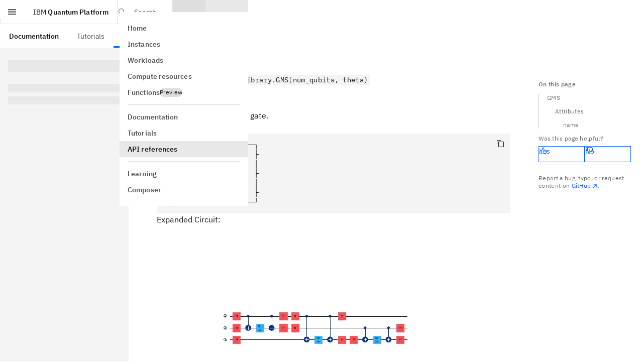

--- FILE ---
content_type: application/javascript; charset=UTF-8
request_url: https://quantum.cloud.ibm.com/assets-docs-learning/_next/static/chunks/8322-1841c71aeb4990cf.js
body_size: 1789
content:
(self.webpackChunk_N_E=self.webpackChunk_N_E||[]).push([[8322],{6160:(e,t,r)=>{"use strict";r.d(t,{AU:()=>s,Bd:()=>i,lQ:()=>n,on:()=>a});var n=function(){};function a(e){for(var t=[],r=1;r<arguments.length;r++)t[r-1]=arguments[r];e&&e.addEventListener&&e.addEventListener.apply(e,t)}function s(e){for(var t=[],r=1;r<arguments.length;r++)t[r-1]=arguments[r];e&&e.removeEventListener&&e.removeEventListener.apply(e,t)}var i="undefined"!=typeof window},23792:(e,t,r)=>{"use strict";r.d(t,{default:()=>a.a});var n=r(45165),a=r.n(n)},27541:(e,t,r)=>{"use strict";var n=r(43041);r.o(n,"usePathname")&&r.d(t,{usePathname:function(){return n.usePathname}}),r.o(n,"useRouter")&&r.d(t,{useRouter:function(){return n.useRouter}}),r.o(n,"useSelectedLayoutSegments")&&r.d(t,{useSelectedLayoutSegments:function(){return n.useSelectedLayoutSegments}})},32024:(e,t,r)=>{"use strict";r.d(t,{A:()=>a});var n=r(7620);let a=r(6160).Bd?n.useLayoutEffect:n.useEffect},40912:(e,t,r)=>{"use strict";r.d(t,{A:()=>a});var n=r(91893);let a=function(e,t,r){"__proto__"==t&&n.A?(0,n.A)(e,t,{configurable:!0,enumerable:!0,value:r,writable:!0}):e[t]=r}},45165:(e,t,r)=>{"use strict";Object.defineProperty(t,"__esModule",{value:!0}),!function(e,t){for(var r in t)Object.defineProperty(e,r,{enumerable:!0,get:t[r]})}(t,{default:function(){return m},handleClientScriptLoad:function(){return p},initScriptLoader:function(){return v}});let n=r(21736),a=r(24045),s=r(54568),i=n._(r(97509)),u=a._(r(7620)),c=r(89892),o=r(78716),l=r(55848),d=new Map,f=new Set,y=e=>{let{src:t,id:r,onLoad:n=()=>{},onReady:a=null,dangerouslySetInnerHTML:s,children:u="",strategy:c="afterInteractive",onError:l,stylesheets:y}=e,p=r||t;if(p&&f.has(p))return;if(d.has(t)){f.add(p),d.get(t).then(n,l);return}let v=()=>{a&&a(),f.add(p)},h=document.createElement("script"),m=new Promise((e,t)=>{h.addEventListener("load",function(t){e(),n&&n.call(this,t),v()}),h.addEventListener("error",function(e){t(e)})}).catch(function(e){l&&l(e)});s?(h.innerHTML=s.__html||"",v()):u?(h.textContent="string"==typeof u?u:Array.isArray(u)?u.join(""):"",v()):t&&(h.src=t,d.set(t,m)),(0,o.setAttributesFromProps)(h,e),"worker"===c&&h.setAttribute("type","text/partytown"),h.setAttribute("data-nscript",c),y&&(e=>{if(i.default.preinit)return e.forEach(e=>{i.default.preinit(e,{as:"style"})});{let t=document.head;e.forEach(e=>{let r=document.createElement("link");r.type="text/css",r.rel="stylesheet",r.href=e,t.appendChild(r)})}})(y),document.body.appendChild(h)};function p(e){let{strategy:t="afterInteractive"}=e;"lazyOnload"===t?window.addEventListener("load",()=>{(0,l.requestIdleCallback)(()=>y(e))}):y(e)}function v(e){e.forEach(p),[...document.querySelectorAll('[data-nscript="beforeInteractive"]'),...document.querySelectorAll('[data-nscript="beforePageRender"]')].forEach(e=>{let t=e.id||e.getAttribute("src");f.add(t)})}function h(e){let{id:t,src:r="",onLoad:n=()=>{},onReady:a=null,strategy:o="afterInteractive",onError:d,stylesheets:p,...v}=e,{updateScripts:h,scripts:m,getIsSsr:_,appDir:b,nonce:g}=(0,u.useContext)(c.HeadManagerContext);g=v.nonce||g;let w=(0,u.useRef)(!1);(0,u.useEffect)(()=>{let e=t||r;w.current||(a&&e&&f.has(e)&&a(),w.current=!0)},[a,t,r]);let A=(0,u.useRef)(!1);if((0,u.useEffect)(()=>{if(!A.current){if("afterInteractive"===o)y(e);else"lazyOnload"===o&&("complete"===document.readyState?(0,l.requestIdleCallback)(()=>y(e)):window.addEventListener("load",()=>{(0,l.requestIdleCallback)(()=>y(e))}));A.current=!0}},[e,o]),("beforeInteractive"===o||"worker"===o)&&(h?(m[o]=(m[o]||[]).concat([{id:t,src:r,onLoad:n,onReady:a,onError:d,...v,nonce:g}]),h(m)):_&&_()?f.add(t||r):_&&!_()&&y({...e,nonce:g})),b){if(p&&p.forEach(e=>{i.default.preinit(e,{as:"style"})}),"beforeInteractive"===o)if(!r)return v.dangerouslySetInnerHTML&&(v.children=v.dangerouslySetInnerHTML.__html,delete v.dangerouslySetInnerHTML),(0,s.jsx)("script",{nonce:g,dangerouslySetInnerHTML:{__html:"(self.__next_s=self.__next_s||[]).push("+JSON.stringify([0,{...v,id:t}])+")"}});else return i.default.preload(r,v.integrity?{as:"script",integrity:v.integrity,nonce:g,crossOrigin:v.crossOrigin}:{as:"script",nonce:g,crossOrigin:v.crossOrigin}),(0,s.jsx)("script",{nonce:g,dangerouslySetInnerHTML:{__html:"(self.__next_s=self.__next_s||[]).push("+JSON.stringify([r,{...v,id:t}])+")"}});"afterInteractive"===o&&r&&i.default.preload(r,v.integrity?{as:"script",integrity:v.integrity,nonce:g,crossOrigin:v.crossOrigin}:{as:"script",nonce:g,crossOrigin:v.crossOrigin})}return null}Object.defineProperty(h,"__nextScript",{value:!0});let m=h;("function"==typeof t.default||"object"==typeof t.default&&null!==t.default)&&void 0===t.default.__esModule&&(Object.defineProperty(t.default,"__esModule",{value:!0}),Object.assign(t.default,t),e.exports=t.default)},55848:(e,t)=>{"use strict";Object.defineProperty(t,"__esModule",{value:!0}),!function(e,t){for(var r in t)Object.defineProperty(e,r,{enumerable:!0,get:t[r]})}(t,{cancelIdleCallback:function(){return n},requestIdleCallback:function(){return r}});let r="undefined"!=typeof self&&self.requestIdleCallback&&self.requestIdleCallback.bind(window)||function(e){let t=Date.now();return self.setTimeout(function(){e({didTimeout:!1,timeRemaining:function(){return Math.max(0,50-(Date.now()-t))}})},1)},n="undefined"!=typeof self&&self.cancelIdleCallback&&self.cancelIdleCallback.bind(window)||function(e){return clearTimeout(e)};("function"==typeof t.default||"object"==typeof t.default&&null!==t.default)&&void 0===t.default.__esModule&&(Object.defineProperty(t.default,"__esModule",{value:!0}),Object.assign(t.default,t),e.exports=t.default)},57874:e=>{function t(e,t,r,n){return Math.round(e/r)+" "+n+(t>=1.5*r?"s":"")}e.exports=function(e,r){r=r||{};var n,a,s,i,u=typeof e;if("string"===u&&e.length>0){var c=e;if(!((c=String(c)).length>100)){var o=/^(-?(?:\d+)?\.?\d+) *(milliseconds?|msecs?|ms|seconds?|secs?|s|minutes?|mins?|m|hours?|hrs?|h|days?|d|weeks?|w|years?|yrs?|y)?$/i.exec(c);if(o){var l=parseFloat(o[1]);switch((o[2]||"ms").toLowerCase()){case"years":case"year":case"yrs":case"yr":case"y":return 315576e5*l;case"weeks":case"week":case"w":return 6048e5*l;case"days":case"day":case"d":return 864e5*l;case"hours":case"hour":case"hrs":case"hr":case"h":return 36e5*l;case"minutes":case"minute":case"mins":case"min":case"m":return 6e4*l;case"seconds":case"second":case"secs":case"sec":case"s":return 1e3*l;case"milliseconds":case"millisecond":case"msecs":case"msec":case"ms":return l;default:break}}}return}if("number"===u&&isFinite(e)){return r.long?(a=Math.abs(n=e))>=864e5?t(n,a,864e5,"day"):a>=36e5?t(n,a,36e5,"hour"):a>=6e4?t(n,a,6e4,"minute"):a>=1e3?t(n,a,1e3,"second"):n+" ms":(i=Math.abs(s=e))>=864e5?Math.round(s/864e5)+"d":i>=36e5?Math.round(s/36e5)+"h":i>=6e4?Math.round(s/6e4)+"m":i>=1e3?Math.round(s/1e3)+"s":s+"ms"}throw Error("val is not a non-empty string or a valid number. val="+JSON.stringify(e))}},58301:(e,t,r)=>{"use strict";r.d(t,{A:()=>l});var n,a=r(40912);let s=function(e,t,r,n){for(var a=-1,s=null==e?0:e.length;++a<s;){var i=e[a];t(n,i,r(i),e)}return n};var i=r(14561);let u=function(e,t,r,n){return(0,i.A)(e,function(e,a,s){t(n,e,r(e),s)}),n};var c=r(13395),o=r(87167);let l=(n=function(e,t,r){(0,a.A)(e,r,t)},function(e,t){return((0,o.A)(e)?s:u)(e,n,(0,c.A)(t,2),{})})},75417:(e,t,r)=>{"use strict";r.d(t,{A:()=>f});var n=r(40912),a=r(2836),s=Object.prototype.hasOwnProperty;let i=function(e,t,r){var i=e[t];s.call(e,t)&&(0,a.A)(i,r)&&(void 0!==r||t in e)||(0,n.A)(e,t,r)};var u=r(23518),c=r(71713),o=r(41621),l=r(585);let d=function(e,t,r,n){if(!(0,o.A)(e))return e;t=(0,u.A)(t,e);for(var a=-1,s=t.length,d=s-1,f=e;null!=f&&++a<s;){var y=(0,l.A)(t[a]),p=r;if("__proto__"===y||"constructor"===y||"prototype"===y)break;if(a!=d){var v=f[y];void 0===(p=n?n(v,y,f):void 0)&&(p=(0,o.A)(v)?v:(0,c.A)(t[a+1])?[]:{})}i(f,y,p),f=f[y]}return e},f=function(e,t,r){return null==e?e:d(e,t,r)}},91893:(e,t,r)=>{"use strict";r.d(t,{A:()=>a});var n=r(13836);let a=function(){try{var e=(0,n.A)(Object,"defineProperty");return e({},"",{}),e}catch(e){}}()}}]);